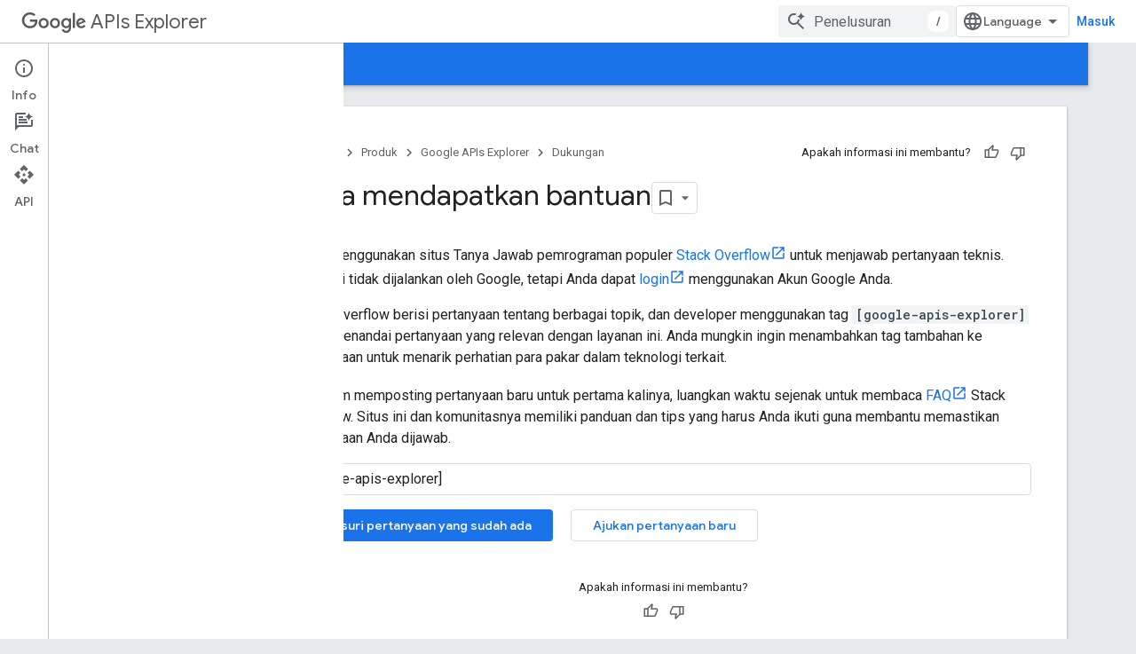

--- FILE ---
content_type: text/javascript
request_url: https://www.gstatic.com/devrel-devsite/prod/v5ecaab6967af5bdfffc1b93fe7d0ad58c271bf9f563243cec25f323a110134f0/developers/js/devsite_devsite_view_release_notes_dialog_module__id.js
body_size: -866
content:
(function(_ds){var window=this;var FSa=function(a){a.eventHandler.listen(a,"DropdownItemClicked",b=>{ESa(a,b)})},ESa=async function(a,b){const c=b.getBrowserEvent().detail.id;b=a.querySelector(".devsite-dialog-contents");const d=a.querySelector(`#date-section-${c}`);let e,f,g,h;const k=((g=d==null?void 0:(e=d.getBoundingClientRect())==null?void 0:e.top)!=null?g:0)-((h=b==null?void 0:(f=b.getBoundingClientRect())==null?void 0:f.top)!=null?h:0);d&&b&&b.scrollBy({top:k,behavior:"smooth"});let l,m;a.jp=(m=(l=a.Fq.find(n=>n.id===c))==
null?void 0:l.title)!=null?m:"";a.o.fb(a.jp)},HSa=function(a){const b=new IntersectionObserver(c=>{c.forEach(d=>{GSa(a,d.isIntersecting,d)})},{root:a.querySelector(".devsite-dialog-contents")});a.querySelectorAll(".release-note-date-section .release-note").forEach(c=>{b.observe(c)})},GSa=function(a,b,c){let d;const e={id:(d=c.target.getAttribute("id"))!=null?d:"",type:Number(c.target.getAttribute("type"))};if(b){let f;a.Sl=[...((f=a.Sl)!=null?f:[]),e]}else a.Sl=[...a.Sl.filter(f=>f.id!==e.id)]},ISa=
function(a){switch(a){case 4:return{title:"Feature",color:"green"};case 8:return{title:"Announcement",color:"yellow"};case 2:return{title:"Change",color:"yellow"};case 9:return{title:"Libraries",color:"blue"};case 3:return{title:"Fixed",color:"blue"};case 1:return{title:"Breaking",color:"red"};case 5:return{title:"Deprecated",color:"red"};case 6:return{title:"Issue",color:"red"};case 7:return{title:"Security",color:"orange"};default:return{title:"Unspecified",color:"grey"}}},P2=function(a,b){b=ISa(b);
return(0,_ds.N)` <span
      class="release-note-type-chip
          ${a} ${b.color}">
      ${b.title}
    </span>`},JSa=function(a,b){const c=b.replace(/,?\s/g,"").toLowerCase();let d;return(0,_ds.N)`
      <div class="release-note-date-section" id="date-section-${c}">
        <h3 class="release-note-date-header">${b}</h3>
        ${[...((d=a.releaseNotes.get(b))!=null?d:[])].map((e,f)=>{f=`${c}-${f}`;var g;(g=_ds.Di(e,_ds.tna,4))?(g=_ds.Ri(g,2),g=g===null||g===void 0?null:_ds.Cf(g)):g=null;return(0,_ds.N)` <div
        class="release-note"
        id="${f}"
        type="${_ds.B(e,2)}">
        ${P2("large",_ds.B(e,2))}
        <div class="release-note-content">
          ${g?(0,_ds.N)`${(0,_ds.QG)(g)}`:(0,_ds.N)`<p>${_ds.A(e,1)}</p>`}
        </div>
      </div>`})}
      </div>
    `},Q2=class extends _ds.Qv{constructor(){super(["devsite-dialog","devsite-dropdown-list"]);this.eventHandler=new _ds.v;this.releaseNotes=new Map;this.hideFooter=!1;this.jp="";this.Fq=[];this.Sl=[];this.o=new _ds.mh(async a=>{this.Da({category:"Site-Wide Custom Events",action:"release notes: view old note",label:`${await _ds.bs(_ds.E().href)} : ${a}`})},100)}Wa(){return this}async connectedCallback(){super.connectedCallback();this.jp=[...this.releaseNotes.keys()][0];this.Fq=[...this.releaseNotes.keys()].map(a=>
({id:a.replace(/,?\s/g,"").toLowerCase(),title:a}));FSa(this)}disconnectedCallback(){super.disconnectedCallback()}j(a){super.j(a);HSa(this)}render(){return(0,_ds.N)`
      <div class="devsite-dialog-header">
        <div>
          <h3 class="no-link title">
            ${"Catatan Rilis"}
          </h3>
          <div class="chip-wrapper">
            ${[...(new Set(this.Sl.map(a=>a.type)))].map(a=>P2("small",a))}
          </div>
        </div>
        <devsite-dropdown-list
            .listItems=${this.Fq}>
          <p slot="toggle" class="selected-date-toggle">${this.jp}</p>
        </devsite-dropdown-list>
      </div>
      <div class="devsite-dialog-contents">
        ${[...this.releaseNotes.keys()].map(a=>JSa(this,a))}
      </div>
      ${_ds.L(this.hideFooter,()=>"",()=>(0,_ds.N)`
              <div class="devsite-dialog-footer devsite-dialog-buttons">
                <button class="button devsite-dialog-close">
                  Close
                </button>
              </div>
            `)}
      `}};_ds.y([_ds.F({type:Map}),_ds.z("design:type",Object)],Q2.prototype,"releaseNotes",void 0);_ds.y([_ds.F({type:Boolean}),_ds.z("design:type",Object)],Q2.prototype,"hideFooter",void 0);_ds.y([_ds.I(),_ds.z("design:type",Object)],Q2.prototype,"jp",void 0);_ds.y([_ds.I(),_ds.z("design:type",Array)],Q2.prototype,"Fq",void 0);_ds.y([_ds.I(),_ds.z("design:type",Array)],Q2.prototype,"Sl",void 0);try{customElements.define("devsite-view-release-notes-dialog",Q2)}catch(a){console.warn("devsite.app.customElement.DevsiteViewReleaseNotesDialog",a)};})(_ds_www);
